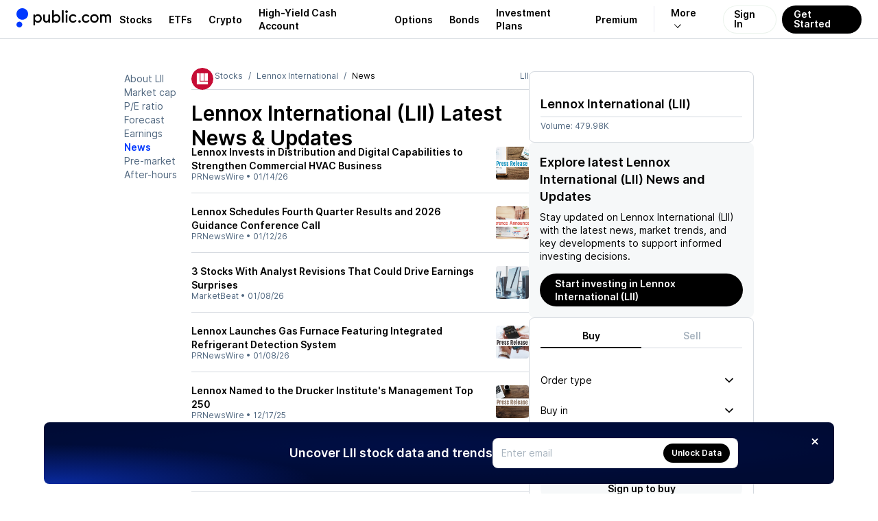

--- FILE ---
content_type: text/css; charset=UTF-8
request_url: https://public.com/_next/static/chunks/4d22d0955efc6420.css
body_size: 4396
content:
:root{--font-main:"Inter",Helvetica,Arial,sans-serif;--font-signature:"Denton",serif;--font-simple:"Invest Pro",sans-serif;--font-mono:"Alpha",monospace;--font-hxl:600 48px/120% var(--font-main);--font-h1:600 30px/120% var(--font-main);--font-h2:600 24px/120% var(--font-main);--font-h3:600 18px/140% var(--font-main);--font-signature-h1:300 30px/38px var(--font-signature);--font-signature-h1-kerning:.6px;--font-signature-h2:300 26px/31px var(--font-signature);--font-signature-h2-kerning:.5px;--font-signature-h3:300 21px/26px var(--font-signature);--font-signature-h3-kerning:.4px;--font-simple-h1:400 30px/36px var(--font-simple);--font-simple-h1-kerning:.5px;--font-simple-h2:400 24px/29px var(--font-simple);--font-simple-h2-kerning:.5px;--font-simple-h3:400 18px/25px var(--font-simple);--font-simple-h3-kerning:.3px;--font-mono-h1:400 26px/38px var(--font-mono);--font-mono-h1-kerning:-2px;--font-mono-h2:400 22px/31px var(--font-mono);--font-mono-h2-kerning:-1px;--font-mono-h3:400 16px/26px var(--font-mono);--font-mono-h3-kerning:-1px;--font-header-h1:var(--font-signature-h1);--font-header-h2:var(--font-signature-h2);--font-header-h3:var(--font-signature-h3);--h1-kerning:var(--font-signature-h1-kerning);--h2-kerning:var(--font-signature-h2-kerning);--h3-kerning:var(--font-signature-h3-kerning);--font-header-xl:300 44px/49px var(--font-signature);--font-header-xl-kerning:var(--font-signature-h1-kerning);--font-body-focus:400 18px/160% var(--font-main);--font-body-1-light:400 14px/140% var(--font-main);--font-body-1-heavy:600 14px/140% var(--font-main);--font-body-2-light:400 12px/120% var(--font-main);--font-body-2-heavy:600 12px/120% var(--font-main);--font-body-3-light:400 10px/120% var(--font-main);--font-body-3-heavy:600 10px/120% var(--font-main);--font-mono-body-1-light:400 11px/170% var(--font-mono);--font-mono-body-2-light:400 9px/170% var(--font-mono);--font-mono-body-3-light:400 8px/150% var(--font-mono);--pw-core-color-greyscale-50-day:#fbfbfc;--pw-core-color-greyscale-50-night:#1b1b1b;--pw-core-color-greyscale-100-day:#fff;--pw-core-color-greyscale-100-night:#121212;--pw-core-color-greyscale-200-day:#f6f8f9;--pw-core-color-greyscale-200-night:#202020;--pw-core-color-greyscale-200-rgb-day:246,248,249;--pw-core-color-greyscale-200-rgb-night:32,32,32;--pw-core-color-greyscale-300-day:#eef0f2;--pw-core-color-greyscale-300-night:#363636;--pw-core-color-greyscale-400-day:#d4d9df;--pw-core-color-greyscale-400-night:#4e4e4e;--pw-core-color-greyscale-500-day:#a8b4bf;--pw-core-color-greyscale-500-night:#646464;--pw-core-color-greyscale-600-day:#516880;--pw-core-color-greyscale-600-night:#7b7b7b;--pw-core-color-greyscale-1000-day:#000;--pw-core-color-greyscale-1000-night:#e5e5e5;--pw-core-color-blue-50-day:#f2f5ff;--pw-core-color-blue-50-night:#151b2d;--pw-core-color-blue-100-day:#e5ebff;--pw-core-color-blue-100-night:#00204c;--pw-core-color-blue-200-day:#bfcdff;--pw-core-color-blue-200-night:#002b67;--pw-core-color-blue-300-day:#99afff;--pw-core-color-blue-300-rgb-day:153,175,255;--pw-core-color-blue-300-rgb-night:0,54,130;--pw-core-color-blue-300-night:#003682;--pw-core-color-blue-400-day:#7392ff;--pw-core-color-blue-400-night:#004dc0;--pw-core-color-blue-500-day:#4d74ff;--pw-core-color-blue-500-night:#005eeb;--pw-core-color-blue-600-day:#0038ff;--pw-core-color-blue-600-night:#2d82ff;--pw-core-color-blue-600-rgb-day:0,56,255;--pw-core-color-blue-600-rgb-night:45,130,255;--pw-core-color-blue-700-day:#0027b3;--pw-core-color-blue-700-night:#5f94ff;--pw-core-color-blue-800-day:#001f8c;--pw-core-color-blue-800-night:#81a8ff;--pw-core-color-blue-900-day:#001666;--pw-core-color-blue-900-night:#a0bcff;--pw-core-color-blue-1000-day:#000e40;--pw-core-color-blue-1000-night:#c0d1ff;--pw-core-color-red-100-day:#ffe9e5;--pw-core-color-red-100-night:#490000;--pw-core-color-red-200-day:#ffc6bb;--pw-core-color-red-200-night:#6a0b13;--pw-core-color-red-200-rgb-day:255,198,187;--pw-core-color-red-200-rgb-night:83,9,20;--pw-core-color-red-500-day:#ff6256;--pw-core-color-red-500-night:#d83739;--pw-core-color-red-600-day:#ff002b;--pw-core-color-red-600-night:#ff4646;--pw-core-color-orange-100-day:#ffe0ca;--pw-core-color-orange-100-night:#3a1000;--pw-core-color-orange-200-day:#ffcaa7;--pw-core-color-orange-200-night:#5d2011;--pw-core-color-orange-500-day:#ff7e50;--pw-core-color-orange-500-night:#d45731;--pw-core-color-orange-600-day:#ff5e3a;--pw-core-color-orange-600-night:#ff6c3b;--pw-core-color-green-100-day:#eafbd1;--pw-core-color-green-100-night:#1b3200;--pw-core-color-green-200-day:#d1f89d;--pw-core-color-green-200-night:#2c4e06;--pw-core-color-green-200-rgb-day:209,248,157;--pw-core-color-green-200-rgb-night:44,78,6;--pw-core-color-green-300-day:#b6f465;--pw-core-color-green-300-night:#3f6c07;--pw-core-color-green-400-day:#95f001;--pw-core-color-green-400-night:#538c07;--pw-core-color-green-500-day:#64ca02;--pw-core-color-green-500-night:#69ac05;--pw-core-color-green-600-day:#31a400;--pw-core-color-green-600-night:#80ce00;--chartworks-core-color-pink-200-day:#f2bff6;--chartworks-core-color-pink-200-night:#502354;--chartworks-core-color-pink-400-day:#e480ee;--chartworks-core-color-pink-400-night:#7e3784;--chartworks-core-color-pink-500-day:#d740e5;--chartworks-core-color-pink-500-night:#9d45a5;--chartworks-core-color-pink-600-day:#ca00dc;--chartworks-core-color-pink-600-night:#d25cdc;--chartworks-core-color-pink-700-day:#9700a5;--chartworks-core-color-pink-700-night:#d974e1;--chartworks-core-color-pink-800-day:#65006e;--chartworks-core-color-pink-800-night:#e08de7;--pw-common-background:var(--pw-core-color-greyscale-100);--pw-common-cta-textColor-overlay:var(--pw-core-color-greyscale-100);--pw-common-cta-textColor-primary:var(--pw-core-color-greyscale-100);--pw-common-text-color-overlayPrimary:var(--pw-core-color-greyscale-100);--pw-common-color-bad:var(--pw-core-color-red-600);--pw-common-color-good:var(--pw-core-color-green-600);--pw-common-color-primary:var(--pw-core-color-blue-600);--pw-common-color-neutral:var(--pw-core-color-blue-700);--pw-common-color-warning:var(--pw-core-color-orange-600);--pw-common-hintText-color-day:var(--pw-core-color-greyscale-500);--pw-common-material-bg-primary:var(--pw-core-color-greyscale-200);--pw-common-material-bg-secondary:var(--pw-core-color-greyscale-300);--pw-common-material-bg-tertiary:var(--pw-core-color-greyscale-400);--pw-common-material-accent-light:var(--pw-core-color-green-100);--pw-common-material-accent-heavy:var(--pw-component-accent);--pw-common-text-color-primary:var(--pw-core-color-greyscale-1000);--pw-common-text-color-secondary:var(--pw-core-color-greyscale-600);--pw-component-button-textColor-secondary:var(--pw-core-color-blue-600);--pw-component-button-textColor-terminal:var(--pw-core-color-red-600);--pw-component-accent-day:var(--pw-core-color-green-400);--pw-component-accent-night:var(--pw-core-color-green-600);--pw-component-material-layered-day:#f6f8f9;--pw-component-material-layered-night:#393939;--pw-component-secondary-cta-content-day:#fff9;--pw-component-secondary-cta-content-night:#0009;--pw-content-contrast-primary:var(--pw-core-color-greyscale-100);--pw-content-contrast-primary-hover:var(--pw-core-color-greyscale-100);--pw-content-contrast-primary-selected:var(--pw-core-color-greyscale-100);--pw-content-contrast-primary-deactivated:var(--pw-core-color-greyscale-400);--pw-content-contrast-secondary:var(--pw-component-secondary-cta-content);--pw-content-contrast-secondary-hover:var(--pw-component-secondary-cta-content);--pw-content-contrast-secondary-selected:var(--pw-component-secondary-cta-content);--pw-content-contrast-secondary-deactivated:var(--pw-core-color-greyscale-400);--pw-content-primary:var(--pw-core-color-greyscale-1000);--pw-content-primary-hover:var(--pw-core-color-greyscale-1000);--pw-content-primary-selected:var(--pw-core-color-blue-600);--pw-content-primary-deactivated:var(--pw-core-color-greyscale-400);--pw-content-secondary:var(--pw-core-color-greyscale-600);--pw-content-secondary-hover:var(--pw-core-color-greyscale-600);--pw-content-secondary-selected:var(--pw-core-color-blue-500);--pw-content-secondary-deactivated:var(--pw-core-color-greyscale-400);--pw-content-tertiary:var(--pw-core-color-greyscale-500);--pw-content-tertiary-hover:var(--pw-core-color-greyscale-500);--pw-content-tertiary-selected:var(--pw-core-color-blue-400);--pw-content-tertiary-deactivated:var(--pw-core-color-greyscale-300);--pw-content-cta-primary:var(--pw-core-color-blue-600);--pw-content-cta-primary-hover:var(--pw-core-color-blue-700);--pw-content-cta-primary-selected:var(--pw-core-color-blue-600);--pw-content-cta-primary-deactivated:var(--pw-core-color-greyscale-400);--pw-material-default:var(--pw-core-color-greyscale-200);--pw-material-default-hover:var(--pw-core-color-greyscale-300);--pw-material-default-selected:var(--pw-core-color-blue-50);--pw-material-default-deactivated:var(--pw-core-color-greyscale-200);--pw-material-cta-primary:var(--pw-core-color-greyscale-1000);--pw-material-cta-primary-hover:var(--pw-core-color-blue-800);--pw-material-cta-primary-selected:var(--pw-core-color-greyscale-1000);--pw-material-cta-primary-deactivated:var(--pw-core-color-greyscale-200);--pw-hairline-default:var(--pw-core-color-greyscale-400);--pw-hairline-default-hover:var(--pw-core-color-greyscale-500);--pw-hairline-default-selected:var(--pw-core-color-blue-600);--pw-hairline-default-deactivated:var(--pw-core-color-greyscale-400);--pw-hairline-cta-primary:var(--pw-core-color-greyscale-1000);--pw-hairline-cta-primary-hover:var(--pw-core-color-blue-900);--pw-hairline-cta-primary-selected:var(--pw-core-color-greyscale-1000);--pw-hairline-cta-primary-deactivated:var(--pw-core-color-greyscale-400);--pw-surface-default:var(--pw-core-color-greyscale-100);--pw-surface-default-hover:var(--pw-core-color-greyscale-50);--pw-surface-default-selected:var(--pw-core-color-blue-50);--pw-surface-default-deactivated:var(--pw-core-color-greyscale-100);--pw-core-gradient-blue-100-day:radial-gradient(100% 100% at 0% 0%,#ff73ab4d 0%,#ffffff4d 100%),radial-gradient(100% 100% at 0% 100%,#7392ff 0%,#bfcdff 100%);--pw-core-gradient-blue-100-night:radial-gradient(141.42% 141.42% at 0% 0%,#8c00384d 0%,#8c003800 100%),radial-gradient(141.42% 141.42% at 0% 100%,#001f8c 0%,#19254c 100%);--pw-core-gradient-blue-200-day:radial-gradient(141.42% 141.42% at 0% 0%,#ff00664d 0%,#f060 100%),radial-gradient(121.25% 141.42% at 0% 100%,#0038ff 0%,#7392ff 100%);--pw-core-gradient-blue-200-night:radial-gradient(141.42% 141.42% at 0% 0%,#ff00664d 0%,#f060 100%),radial-gradient(141.42% 141.42% at 0% 100%,#0038ff 0%,#19254c 100%);--pw-core-gradient-blue-300-day:radial-gradient(100% 100% at 0% 0%,#ff00664d 0%,#ffffff4d 100%),radial-gradient(100% 100% at 0% 100%,#001f8c 0%,#0038ff 100%);--pw-core-gradient-blue-300-night:radial-gradient(141.42% 141.42% at 0% 0%,#f063 0%,#f060 100%),radial-gradient(141.42% 141.42% at 0% 100%,#4d74ff 0%,#19254c 100%);--pw-core-gradient-blue-3003-day:radial-gradient(141.42% 141.42% at 100% 0%,#0038ff 0%,#000 54%);--pw-core-gradient-blue-3003-night:radial-gradient(141.42% 141.42% at 100% 0%,#002fd7 0%,#000 52.84%);--pw-core-gradient-dark-blue-300-day:radial-gradient(141.42% 141.42% at 100% 0%,#0038ff 0%,#0038ff00 54%),#000;--pw-core-gradient-dark-blue-300-night:radial-gradient(141.42% 141.42% at 100% 0%,#0038ff 0%,#0038ff00 54%),#000;--pw-core-gradient-red-day:radial-gradient(100% 100% at 0% 0%,#0038ff4d 0%,#ffffff4d 100%),radial-gradient(100% 100% at 0% 100%,#f06 0%,#ff73ab 100%);--pw-core-gradient-red-night:radial-gradient(141.42% 141.42% at 0% 0%,#0038ff66 0%,#0b0d1066 100%),radial-gradient(141.42% 141.42% at 0% 100%,#b30047 0%,#660029 100%);--pw-core-gradient-orange-day:radial-gradient(100% 100% at 0% 0%,#ff00664d 0%,#ffffff4d 100%),radial-gradient(100% 100% at 0% 100%,#f37609 0%,#f8b478 100%);--pw-core-gradient-orange-night:radial-gradient(141.42% 141.42% at 0% 0%,#f066 0%,#0b0d1066 100%),radial-gradient(141.42% 141.42% at 0% 100%,#aa5306 0%,#612f04 100%);--pw-core-gradient-green-day:radial-gradient(100% 100% at 0% 0%,#f376094d 0%,#ffffff4d 100%),radial-gradient(100% 100% at 0% 100%,#08a700 0%,#77cf73 100%);--pw-core-gradient-green-night:radial-gradient(141.42% 141.42% at 0% 0%,#f3760966 0%,#18191b66 100%,#0b0d1066 100%),radial-gradient(141.42% 141.42% at 0% 100%,#067500 0%,#034300 100%);--pw-core-primitive-pattern-ambient-wash-100-light-night:radial-gradient(164.11% 111.8% at 100% 0%,#5f23231a 0%,#1212121a 100%),radial-gradient(361.17% 111.8% at 100% 0%,#1e2847 0%,#121212 100%);--pw-core-primitive-pattern-ambient-wash-100-medium-night:radial-gradient(141.42% 141.42% at 0% 100%,#1212124d 0%,#5f23234d 100%),radial-gradient(323.93% 141.42% at 0% 100%,#121212 0%,#293661 100%);--pw-core-primitive-pattern-ambient-wash-200-light-night:radial-gradient(164.11% 111.8% at 100% 0%,#5f23231a 0%,#2525251a 100%),radial-gradient(361.17% 111.8% at 100% 0%,#1e2847 0%,#252525 100%);--pw-core-primitive-pattern-ambient-wash-200-medium-night:radial-gradient(141.42% 141.42% at 0% 100%,#2525254d 0%,#5f23234d 100%),radial-gradient(323.93% 141.42% at 0% 100%,#252525 0%,#293661 100%);--pw-core-primitive-gradient-wash-100-surface-day:radial-gradient(250.8% 111.8% at 100% 0%,#ffbfd91a 0%,#ffffff1a 100%),radial-gradient(250.8% 111.8% at 100% 0%,#e5ebff 0%,#fff 100%);--pw-core-primitive-gradient-wash-100-material-day:radial-gradient(250.8% 111.8% at 100% 0%,#ffbfd91a 0%,#f6f8f91a 100%),radial-gradient(250.8% 111.8% at 100% 0%,#e5ebff 0%,#f6f8f9 100%);--pw-core-primitive-gradient-wash-200-surface-day:radial-gradient(250.8% 111.8% at 0% 50%,#f6f8f94d 0%,#ffbfd94d 100%),radial-gradient(250.8% 111.8% at 0% 50%,#f6f8f9 0%,#e5ebff 100%);--pw-core-primitive-gradient-wash-200-material-day:radial-gradient(251.06% 115.35% at 0% 57.5%,#f6f8f94d 0%,#ffbfd94d 100%),radial-gradient(251.07% 115.51% at 0% 57.81%,#f6f8f9 0%,#bfcdff 100%);--pw-dark-brand-gradient:linear-gradient(43deg,#0b34c7 -62.39%,#000 100%);--pw-core-color-content-overlay-light-primary:#fff;--pw-core-color-content-overlay-light-secondary:var(--pw-core-overlay-light-heavy);--pw-core-color-content-overlay-dark-primary:#000;--pw-core-color-hairline-cta-secondary-day:var(--pw-core-color-blue-400-day);--pw-core-color-hairline-cta-secondary-night:var(--pw-core-color-blue-400-night);--pw-core-color-hairline-overlay-dark:#000;--pw-core-color-hairline-overlay-light:var(--pw-core-overlay-light-subtle);--pw-core-color-hairline-overlay-light-heavy:#fff;--pw-core-overlay-default-day:#0009;--pw-core-overlay-default-night:#ffffff26;--pw-core-overlay-blue-50-day:#e5ebff80;--pw-core-overlay-blue-50-night:#1e284780;--pw-core-overlay-green-50-day:#e6f6e580;--pw-core-overlay-green-50-night:#15301780;--pw-core-overlay-red-50-day:#ffe5f080;--pw-core-overlay-red-50-night:#461a1a80;--pw-core-overlay-grey-50-day:#f6f8f980;--pw-core-overlay-grey-50-night:#25252580;--pw-core-overlay-dark-subtle-day:#0006;--pw-core-overlay-dark-subtle-night:#0b0d1066;--pw-core-overlay-dark-heavy-day:#0009;--pw-core-overlay-dark-heavy-night:#0b0d1099;--pw-core-overlay-dark-solid-day:#000;--pw-core-overlay-dark-solid-night:#000;--pw-core-overlay-light-subtle-day:#fff3;--pw-core-overlay-light-subtle-night:#ffffff26;--pw-core-overlay-light-heavy-day:#ffffffb3;--pw-core-overlay-light-heavy-night:#ffffffb3;--pw-core-overlay-light-solid-day:#fff;--pw-core-overlay-light-solid-night:#fff;--pw-core-overlay-vibrant-grey-subtle-day:#7878781a;--pw-core-overlay-vibrant-grey-subtle-night:#78787852;--pw-core-overlay-vibrant-grey-heavy-day:#78787833;--pw-core-overlay-vibrant-grey-heavy-night:#ffffff38;--pw-core-overlay-blue-day:radial-gradient(100% 100% at 0% 0%,#f063 0%,#fff0 100%),radial-gradient(101.67% 101.67% at 0% 100%,#0038ff00 0%,#0038ff66 100%);--pw-core-overlay-blue-night:radial-gradient(141.42% 141.42% at 0% 0%,#f063 0%,#0b0d1000 100%),radial-gradient(141.42% 141.42% at 0% 100%,#0038ff00 0%,#0038ff66 100%);--pw-core-overlay-red-day:radial-gradient(100% 100% at 0% 0%,#0038ff33 0%,#fff3 100%),radial-gradient(100% 100% at 0% 100%,#f060 0%,#f066 100%);--pw-core-overlay-red-night:radial-gradient(141.42% 141.42% at 0% 0%,#0038ff33 0%,#0b0d1000 100%),radial-gradient(141.42% 141.42% at 0% 100%,#f060 0%,#f066 100%);--pw-core-overlay-orange-day:radial-gradient(100% 100% at 0% 0%,#f063 0%,#fff3 94.79%),radial-gradient(100% 100% at 0% 100%,#ff871f00 0%,#ff871f66 100%);--pw-core-overlay-orange-night:radial-gradient(141.42% 141.42% at 0% 0%,#f063 0%,#0b0d1000 100%),radial-gradient(141.42% 141.42% at 0% 100%,#f3760900 0%,#f3760966 100%);--pw-core-overlay-green-day:radial-gradient(100% 100% at 0% 0%,#ff871f33 0%,#fff0 94.79%),radial-gradient(100% 100% at 0% 100%,#08a70000 0%,#08a70066 100%);--pw-core-overlay-green-night:radial-gradient(141.42% 141.42% at 0% 0%,#f3760933 0%,#0b0d1000 100%),radial-gradient(141.42% 141.42% at 0% 100%,#08a70000 0%,#08a70066 100%);--pw-core-pattern-ambient-wash-150-day:radial-gradient(70.71% 70.71% at 50% 0%,#ffbfd91a 0%,#ffffff1a 100%),radial-gradient(161.96% 70.71% at 50% 0%,#eff3ff 0%,#fff 100%);--pw-core-pattern-ambient-wash-150-night:radial-gradient(70.71% 70.71% at 50% 0%,#4716211a 0%,#0b0d101a 100%),radial-gradient(161.96% 70.71% at 50% 0%,#111933 0%,#0b0d10 100%);--pw-core-pattern-ambient-wash-175-day:radial-gradient(141.42% 141.42% at 0% 100%,#fff3 0%,#ffbfd933 100%),radial-gradient(323.93% 141.42% at 0% 100%,#fff9 0%,#bfcdff99 100%),#fff;--pw-core-pattern-ambient-wash-175-night:radial-gradient(141.42% 141.42% at 0% 100%,#0b0d1033 0%,#47162133 100%),radial-gradient(323.93% 141.42% at 0% 100%,#0b0d1099 0%,#19254c99 100%),#161a20;--pw-core-color-greyscale-50:var(--pw-core-color-greyscale-50-day);--pw-core-color-greyscale-100:var(--pw-core-color-greyscale-100-day);--pw-core-color-greyscale-200:var(--pw-core-color-greyscale-200-day);--pw-core-color-greyscale-200-rgb:var(--pw-core-color-greyscale-200-rgb-day);--pw-core-color-greyscale-300:var(--pw-core-color-greyscale-300-day);--pw-core-color-greyscale-400:var(--pw-core-color-greyscale-400-day);--pw-core-color-greyscale-500:var(--pw-core-color-greyscale-500-day);--pw-core-color-greyscale-600:var(--pw-core-color-greyscale-600-day);--pw-core-color-greyscale-1000:var(--pw-core-color-greyscale-1000-day);--pw-core-color-blue-50:var(--pw-core-color-blue-50-day);--pw-core-color-blue-100:var(--pw-core-color-blue-100-day);--pw-core-color-blue-200:var(--pw-core-color-blue-200-day);--pw-core-color-blue-300:var(--pw-core-color-blue-300-day);--pw-core-color-blue-400:var(--pw-core-color-blue-400-day);--pw-core-color-blue-500:var(--pw-core-color-blue-500-day);--pw-core-color-blue-600:var(--pw-core-color-blue-600-day);--pw-core-color-blue-700:var(--pw-core-color-blue-700-day);--pw-core-color-blue-800:var(--pw-core-color-blue-800-day);--pw-core-color-blue-900:var(--pw-core-color-blue-900-day);--pw-core-color-blue-1000:var(--pw-core-color-blue-1000-day);--pw-core-color-red-100:var(--pw-core-color-red-100-day);--pw-core-color-red-200:var(--pw-core-color-red-200-day);--pw-core-color-red-200-rgb:var(--pw-core-color-red-200-rgb-day);--pw-core-color-red-500:var(--pw-core-color-red-500-day);--pw-core-color-red-600:var(--pw-core-color-red-600-day);--pw-core-color-orange-100:var(--pw-core-color-orange-100-day);--pw-core-color-orange-200:var(--pw-core-color-orange-200-day);--pw-core-color-orange-500:var(--pw-core-color-orange-500-day);--pw-core-color-orange-600:var(--pw-core-color-orange-600-day);--pw-core-color-green-100:var(--pw-core-color-green-100-day);--pw-core-color-green-200:var(--pw-core-color-green-200-day);--pw-core-color-green-200-rgb:var(--pw-core-color-green-200-rgb-day);--pw-core-color-green-300:var(--pw-core-color-green-300-day);--pw-core-color-green-400:var(--pw-core-color-green-400-day);--pw-core-color-green-500:var(--pw-core-color-green-500-day);--pw-core-color-green-600:var(--pw-core-color-green-600-day);--chartworks-core-color-pink-200:var(--chartworks-core-color-pink-200-day);--chartworks-core-color-pink-400:var(--chartworks-core-color-pink-400-day);--chartworks-core-color-pink-500:var(--chartworks-core-color-pink-500-day);--chartworks-core-color-pink-600:var(--chartworks-core-color-pink-600-day);--chartworks-core-color-pink-700:var(--chartworks-core-color-pink-700-day);--chartworks-core-color-pink-800:var(--chartworks-core-color-pink-800-day);--pw-core-gradient-blue-100:var(--pw-core-gradient-blue-100-day);--pw-core-gradient-blue-200:var(--pw-core-gradient-blue-200-day);--pw-core-gradient-blue-300:var(--pw-core-gradient-blue-300-day);--pw-core-gradient-blue-3003:var(--pw-core-gradient-blue-3003-day);--pw-core-gradient-dark-blue-300:var(--pw-core-gradient-dark-blue-300-day);--pw-core-gradient-red:var(--pw-core-gradient-red-day);--pw-core-gradient-orange:var(--pw-core-gradient-orange-day);--pw-core-gradient-green:var(--pw-core-gradient-green-day);--pw-core-primitive-gradient-wash-100-surface:var(--pw-core-primitive-gradient-wash-100-surface-day);--pw-core-primitive-gradient-wash-100-material:var(--pw-core-primitive-gradient-wash-100-material-day);--pw-core-primitive-gradient-wash-200-surface:var(--pw-core-primitive-gradient-wash-200-surface-day);--pw-core-primitive-gradient-wash-200-material:var(--pw-core-primitive-gradient-wash-200-material-day);--pw-core-color-hairline-cta-secondary:var(--pw-core-color-hairline-cta-secondary-day);--pw-core-overlay-default:var(--pw-core-overlay-default-day);--pw-core-overlay-blue-50:var(--pw-core-overlay-blue-50-day);--pw-core-overlay-green-50:var(--pw-core-overlay-green-50-day);--pw-core-overlay-red-50:var(--pw-core-overlay-red-50-day);--pw-core-overlay-grey-50:var(--pw-core-overlay-grey-50-day);--pw-core-overlay-dark-subtle:var(--pw-core-overlay-dark-subtle-day);--pw-core-overlay-dark-heavy:var(--pw-core-overlay-dark-heavy-day);--pw-core-overlay-dark-solid:var(--pw-core-overlay-dark-solid-day);--pw-core-overlay-light-subtle:var(--pw-core-overlay-light-subtle-day);--pw-core-overlay-light-heavy:var(--pw-core-overlay-light-heavy-day);--pw-core-overlay-light-solid:var(--pw-core-overlay-light-solid-day);--pw-core-overlay-vibrant-grey-subtle:var(--pw-core-overlay-vibrant-grey-subtle-day);--pw-core-overlay-vibrant-grey-heavy:var(--pw-core-overlay-vibrant-grey-heavy-day);--pw-core-overlay-blue:var(--pw-core-overlay-blue-day);--pw-core-overlay-red:var(--pw-core-overlay-red-day);--pw-core-overlay-orange:var(--pw-core-overlay-orange-day);--pw-core-overlay-green:var(--pw-core-overlay-green-day);--pw-core-pattern-ambient-wash-150:var(--pw-core-pattern-ambient-wash-150-day);--pw-core-pattern-ambient-wash-175:var(--pw-core-pattern-ambient-wash-175-day);--pw-component-accent:var(--pw-component-accent-day);--pw-component-material-layered:var(--pw-component-material-layered-day);--pw-component-secondary-cta-content:var(--pw-component-secondary-cta-content-day);--elevation-100:0px 2px 6px #0000001f;--elevation-200:0px 4px 12px #0000001f;--elevation-300:0px 8px 16px #0000001f;--elevation-400:0px 4px 24px #0000001f;--elevation-right:4px 0px 12px #0000000a;--elevation-top:0px -4px 12px #0000000a;--surface-layered:var(--pw-core-color-greyscale-100-day);--surface-default:var(--pw-core-color-greyscale-100);--surface-selected:var(--pw-core-color-blue-50);--surface-hover:var(--pw-core-color-greyscale-50);--surface-deactivated:var(--pw-core-color-greyscale-100);--gap-none:0;--gap-objects-micro:4px;--gap-objects-tight:8px;--gap-objects-compact:12px;--gap-objects-standard:16px;--gap-objects-wide:24px;--gap-objects-extrawide:48px;--gap-section:80px;--gap-subsection:32px;--gap-text-tight:2px;--gap-text-standard:4px;--gap-text-wide:12px;--padding-none:0;--padding-micromini:4px;--padding-micro:8px;--padding-tight:10px;--padding-compact:12px;--padding-standard:16px;--padding-wide:24px;--padding-extrawide:48px;--padding-huge:64px;--padding-massive:88px;--padding-card:var(--padding-compact);--padding-content-area:32px;--radius-small:4px;--radius-xs:4px;--radius-base:var(--radius-default);--radius-small-default:8px;--radius-card-default:var(--radius-small-default);--radius-default:8px;--radius-large:18px;--radius-round:100px;--radius-modal:32px;--radius-square:0;--border-width-hairline:.5px}@media (-webkit-max-device-pixel-ratio:1){:root{--border-width-hairline:1px}}:root{--border-grey:var(--border-width-hairline)solid var(--pw-core-color-greyscale-400)}:root.dark{--lightningcss-light: ;--lightningcss-dark:initial;color-scheme:dark;--pw-core-color-greyscale-50:var(--pw-core-color-greyscale-50-night);--pw-core-color-greyscale-100:var(--pw-core-color-greyscale-100-night);--pw-core-color-greyscale-200:var(--pw-core-color-greyscale-200-night);--pw-core-color-greyscale-200-rgb:var(--pw-core-color-greyscale-200-rgb-night);--pw-core-color-greyscale-300:var(--pw-core-color-greyscale-300-night);--pw-core-color-greyscale-400:var(--pw-core-color-greyscale-400-night);--pw-core-color-greyscale-500:var(--pw-core-color-greyscale-500-night);--pw-core-color-greyscale-600:var(--pw-core-color-greyscale-600-night);--pw-core-color-greyscale-1000:var(--pw-core-color-greyscale-1000-night);--pw-core-color-blue-50:var(--pw-core-color-blue-50-night);--pw-core-color-blue-100:var(--pw-core-color-blue-100-night);--pw-core-color-blue-200:var(--pw-core-color-blue-200-night);--pw-core-color-blue-300:var(--pw-core-color-blue-300-night);--pw-core-color-blue-400:var(--pw-core-color-blue-400-night);--pw-core-color-blue-500:var(--pw-core-color-blue-500-night);--pw-core-color-blue-600:var(--pw-core-color-blue-600-night);--pw-core-color-blue-700:var(--pw-core-color-blue-700-night);--pw-core-color-blue-800:var(--pw-core-color-blue-800-night);--pw-core-color-blue-900:var(--pw-core-color-blue-900-night);--pw-core-color-blue-1000:var(--pw-core-color-blue-1000-night);--pw-core-color-red-100:var(--pw-core-color-red-100-night);--pw-core-color-red-200:var(--pw-core-color-red-200-night);--pw-core-color-red-200-rgb:var(--pw-core-color-red-200-rgb-night);--pw-core-color-red-500:var(--pw-core-color-red-500-night);--pw-core-color-red-600:var(--pw-core-color-red-600-night);--pw-core-color-orange-100:var(--pw-core-color-orange-100-night);--pw-core-color-orange-200:var(--pw-core-color-orange-200-night);--pw-core-color-orange-500:var(--pw-core-color-orange-500-night);--pw-core-color-orange-600:var(--pw-core-color-orange-600-night);--pw-core-color-green-100:var(--pw-core-color-green-100-night);--pw-core-color-green-200:var(--pw-core-color-green-200-night);--pw-core-color-green-200-rgb:var(--pw-core-color-green-200-rgb-night);--pw-core-color-green-300:var(--pw-core-color-green-300-night);--pw-core-color-green-400:var(--pw-core-color-green-400-night);--pw-core-color-green-500:var(--pw-core-color-green-500-night);--pw-core-color-green-600:var(--pw-core-color-green-600-night);--chartworks-core-color-pink-200:var(--chartworks-core-color-pink-200-night);--chartworks-core-color-pink-400:var(--chartworks-core-color-pink-400-night);--chartworks-core-color-pink-500:var(--chartworks-core-color-pink-500-night);--chartworks-core-color-pink-600:var(--chartworks-core-color-pink-600-night);--chartworks-core-color-pink-700:var(--chartworks-core-color-pink-700-night);--chartworks-core-color-pink-800:var(--chartworks-core-color-pink-800-night);--pw-core-gradient-blue-100:var(--pw-core-gradient-blue-100-night);--pw-core-gradient-blue-200:var(--pw-core-gradient-blue-200-night);--pw-core-gradient-blue-300:var(--pw-core-gradient-blue-300-night);--pw-core-gradient-blue-3003:var(--pw-core-gradient-blue-3003-night);--pw-core-gradient-dark-blue-300:var(--pw-core-gradient-dark-blue-300-night);--pw-core-gradient-red:var(--pw-core-gradient-red-night);--pw-core-gradient-orange:var(--pw-core-gradient-orange-night);--pw-core-gradient-green:var(--pw-core-gradient-green-night);--pw-core-primitive-gradient-wash-100-surface:var(--pw-core-primitive-pattern-ambient-wash-100-light-night);--pw-core-primitive-gradient-wash-100-material:var(--pw-core-primitive-pattern-ambient-wash-100-medium-night);--pw-core-primitive-gradient-wash-200-surface:var(--pw-core-primitive-pattern-ambient-wash-200-light-night);--pw-core-primitive-gradient-wash-200-material:var(--pw-core-primitive-pattern-ambient-wash-200-medium-night);--pw-core-overlay-default:var(--pw-core-overlay-default-night);--pw-core-overlay-blue-50:var(--pw-core-overlay-blue-50-night);--pw-core-overlay-green-50:var(--pw-core-overlay-green-50-night);--pw-core-overlay-red-50:var(--pw-core-overlay-red-50-night);--pw-core-overlay-grey-50:var(--pw-core-overlay-grey-50-night);--pw-core-overlay-dark-subtle:var(--pw-core-overlay-dark-subtle-night);--pw-core-overlay-dark-heavy:var(--pw-core-overlay-dark-heavy-night);--pw-core-overlay-dark-solid:var(--pw-core-overlay-dark-solid-night);--pw-core-overlay-light-subtle:var(--pw-core-overlay-light-subtle-night);--pw-core-overlay-light-heavy:var(--pw-core-overlay-light-heavy-night);--pw-core-overlay-light-solid:var(--pw-core-overlay-light-solid-night);--pw-core-overlay-vibrant-grey-subtle:var(--pw-core-overlay-vibrant-grey-subtle-night);--pw-core-overlay-vibrant-grey-heavy:var(--pw-core-overlay-vibrant-grey-heavy-night);--pw-core-overlay-blue:var(--pw-core-overlay-blue-night);--pw-core-overlay-red:var(--pw-core-overlay-red-night);--pw-core-overlay-orange:var(--pw-core-overlay-orange-night);--pw-core-overlay-green:var(--pw-core-overlay-green-night);--pw-core-pattern-ambient-wash-150:var(--pw-core-pattern-ambient-wash-150-night);--pw-core-pattern-ambient-wash-175:var(--pw-core-pattern-ambient-wash-175-night);--pw-core-color-hairline-cta-secondary:var(--pw-core-color-hairline-cta-secondary-night);--pw-component-accent:var(--pw-component-accent-night);--pw-component-material-layered:var(--pw-component-material-layered-night);--pw-component-secondary-cta-content:var(--pw-component-secondary-cta-content-night);--surface-layered:#1e1e1e;--elevation-100:none;--elevation-200:none;--elevation-300:none;--elevation-400:none;--elevation-right:none;--elevation-top:none}
@font-face{font-family:Caveat;font-style:normal;font-weight:400;font-display:swap;src:url(/fonts/Caveat-Regular.woff2)format("woff2")}@font-face{font-family:Denton;font-style:normal;font-weight:300;font-display:swap;src:url(/fonts/Denton-Light.woff2)format("woff2"),url(/fonts/Denton-Light.woff)format("woff")}@font-face{font-family:Invest Pro;font-style:normal;font-weight:400;font-display:swap;src:url(/fonts/InvestPro-Regular.woff2)format("woff2"),url(/fonts/InvestPro-Regular.woff)format("woff")}@font-face{font-family:Invest Pro;font-style:normal;font-weight:600;font-display:swap;src:url(/fonts/InvestPro-Medium.woff2)format("woff2"),url(/fonts/InvestPro-Medium.woff)format("woff")}@font-face{font-family:Invest Pro;font-style:normal;font-weight:800;font-display:swap;src:url(/fonts/InvestPro-Bold.woff2)format("woff2"),url(/fonts/InvestPro-Bold.woff)format("woff")}@font-face{font-family:Inter;font-style:normal;font-weight:400;font-display:swap;src:url(/fonts/Inter-Regular.woff2)format("woff2"),url(/fonts/Inter-Regular.woff)format("woff")}@font-face{font-family:Inter;font-style:normal;font-weight:600;font-display:swap;src:url(/fonts/Inter-SemiBold.woff2)format("woff2"),url(/fonts/Inter-SemiBold.woff)format("woff")}@font-face{font-family:Alpha;font-style:normal;font-weight:400;font-display:swap;src:url(/fonts/AlphaMono-Regular.woff2)format("woff2"),url(/fonts/AlphaMono-Regular.woff)format("woff")}:root{--border-blue:var(--border-width-hairline)solid var(--pw-core-color-blue-200);--index-modal:99999;--header-height:56px;--market-info-bar-height:66px;--font-serif:300 30px/120% var(--font-signature);--font-serif-sm:300 18px/120% var(--font-signature);--drawer-width:360px;--size-520:520px;--pw-core-primitive-gradient-vignette:radial-gradient(50% 100% at 50% 100%,var(--pw-core-color-blue-800-day)0%,#001f8c00 100%);--pw-core-overlay-vibrant-grey-heavy:#78787833;--pw-vignette-bottom:linear-gradient(180deg,#0000 0%,#000 100%);--raw-white:#fff;--raw-black:#000;--pw-core-elevation-100:0px 2px 6px #0000001f;--pw-core-elevation-200:0px 4px 12px #0000001f;--pw-core-elevation-300:0px 8px 16px #0000001f;--pw-core-elevation-400:0px 4px 24px #0000001f;--pw-core-elevation-top:0px -4px 12px #0000000a}html,body{background-color:var(--pw-core-color-greyscale-100);margin:0;padding:0}body{color:var(--pw-core-color-greyscale-1000);font-family:var(--font-main);text-rendering:optimizeLegibility;text-rendering:geometricPrecision;-moz-osx-font-smoothing:grayscale;-webkit-font-smoothing:antialiased}*{outline-color:var(--pw-core-color-blue-600)}a{color:var(--pw-core-color-blue-600);text-decoration:none}a.reset{color:inherit;text-decoration:none}a.plain{outline:none;text-decoration:none}a.plain:hover,a.plain:focus{text-decoration:underline}h1,h2,h3,h4,h5,h6{font-family:var(--font-main)}h1{font-size:36px;font-weight:600;line-height:40px}h2{font-size:36px;font-weight:600;line-height:100%}h3{font-size:24px;font-weight:600;line-height:28px}strong{font-weight:600}button{color:inherit}button.reset{appearance:unset;background:unset;border:unset;font:unset;margin:unset;padding:unset;text-align:unset}input{background:0 0}:-webkit-any(input:-webkit-autofill,textarea:-webkit-autofill,select:-webkit-autofill){-webkit-background-clip:text}:is(input:autofill,textarea:autofill,select:autofill){-webkit-background-clip:text}.ellipsis{text-overflow:ellipsis;white-space:nowrap;word-wrap:normal;min-width:0;max-width:100%;display:inline-block;overflow:hidden}.overflow-scroll-y{overscroll-behavior:contain;-webkit-overflow-scrolling:touch;overflow-y:auto}.visually-hidden{opacity:0;visibility:hidden;white-space:nowrap;width:1px;height:1px;position:absolute;top:-1000px;left:-1000px;overflow:hidden}.ab-page-blocker{background-color:var(--pw-core-overlay-dark-heavy)!important}.ab-iam-root.v3 .ab-in-app-message{background-color:var(--pw-core-color-greyscale-100)!important;border-radius:var(--radius-default)!important}.ab-iam-root.v3 .ab-in-app-message .ab-message-text{font:var(--font-body-1-light)!important}.ab-iam-root.v3 .ab-in-app-message .ab-message-header{font:var(--font-h3)!important;margin:0 0 var(--gap-objects-tight)!important}.ab-iam-root.v3 .ab-in-app-message.ab-modal .ab-message-text.ab-with-buttons{margin-bottom:calc(var(--padding-wide) + var(--padding-wide) + 48px)!important}.ab-iam-root.v3 .ab-in-app-message .ab-message-buttons{padding:var(--padding-wide)!important}.ab-iam-root.v3 .ab-in-app-message .ab-message-button{font:var(--font-body-1-heavy)!important;min-width:92px!important;height:48px!important;padding:0 var(--padding-standard)!important;border-radius:100px!important}.ab-iam-root.v3 .ab-in-app-message .ab-message-button:active,.ab-iam-root.v3 .ab-in-app-message .ab-message-button:focus,.ab-iam-root.v3 .ab-in-app-message .ab-message-button:hover{opacity:1!important}
.Toastify__toast{box-shadow:none;box-sizing:border-box;background:0 0;border:0;border-radius:0;width:auto;min-height:auto;margin-bottom:8px;padding:0;overflow:visible}.Toastify__toast-container{z-index:999999;width:auto;padding:0}.Toastify__toast-container--bottom-left{bottom:16px;left:24px}.Toastify__toast-body{cursor:default;align-items:center;height:100%;margin:0;padding:0;display:flex}


--- FILE ---
content_type: application/javascript; charset=UTF-8
request_url: https://public.com/_next/static/chunks/36847c0d2bdc2e04.js
body_size: 8621
content:
(globalThis.TURBOPACK||(globalThis.TURBOPACK=[])).push(["object"==typeof document?document.currentScript:void 0,955500,(e,r,t)=>{"use strict";let n=(e,r,t,n)=>{if("length"===t||"prototype"===t||"arguments"===t||"caller"===t)return;let a=Object.getOwnPropertyDescriptor(e,t),i=Object.getOwnPropertyDescriptor(r,t);(o(a,i)||!n)&&Object.defineProperty(e,t,i)},o=function(e,r){return void 0===e||e.configurable||e.writable===r.writable&&e.enumerable===r.enumerable&&e.configurable===r.configurable&&(e.writable||e.value===r.value)},a=(e,r)=>`/* Wrapped ${e}*/
${r}`,i=Object.getOwnPropertyDescriptor(Function.prototype,"toString"),s=Object.getOwnPropertyDescriptor(Function.prototype.toString,"name");r.exports=(e,r,{ignoreNonConfigurable:t=!1}={})=>{let o,c,l,{name:u}=e;for(let o of Reflect.ownKeys(r))n(e,r,o,t);return(o=Object.getPrototypeOf(r))!==Object.getPrototypeOf(e)&&Object.setPrototypeOf(e,o),c=""===u?"":`with ${u.trim()}() `,Object.defineProperty(l=a.bind(null,c,r.toString()),"name",s),Object.defineProperty(e,"toString",{...i,value:l}),e}},669843,(e,r,t)=>{"use strict";r.exports=()=>{let e={};return e.promise=new Promise((r,t)=>{e.resolve=r,e.reject=t}),e}},214440,(e,r,t)=>{"use strict";var n=e.e&&e.e.__awaiter||function(e,r,t,n){return new(t||(t=Promise))(function(o,a){function i(e){try{c(n.next(e))}catch(e){a(e)}}function s(e){try{c(n.throw(e))}catch(e){a(e)}}function c(e){e.done?o(e.value):new t(function(r){r(e.value)}).then(i,s)}c((n=n.apply(e,r||[])).next())})},o=e.e&&e.e.__importDefault||function(e){return e&&e.__esModule?e:{default:e}};Object.defineProperty(t,"__esModule",{value:!0});let a=o(e.r(669843));function i(e,r="maxAge"){let t,o,s,c=()=>n(this,void 0,void 0,function*(){if(void 0!==t)return;let i=i=>n(this,void 0,void 0,function*(){s=a.default();let n=i[1][r]-Date.now();if(n<=0){e.delete(i[0]),s.resolve();return}return t=i[0],"function"==typeof(o=setTimeout(()=>{e.delete(i[0]),s&&s.resolve()},n)).unref&&o.unref(),s.promise});try{for(let r of e)yield i(r)}catch(e){}t=void 0}),l=e.set.bind(e);return e.set=(r,n)=>{e.has(r)&&e.delete(r);let a=l(r,n);return t&&t===r&&(t=void 0,void 0!==o&&(clearTimeout(o),o=void 0),void 0!==s&&(s.reject(void 0),s=void 0)),c(),a},c(),e}t.default=i,r.exports=i,r.exports.default=i},374530,(e,r,t)=>{"use strict";let n=e.r(955500),o=e.r(214440),a=new WeakMap,i=new WeakMap,s=(e,{cacheKey:r,cache:t=new Map,maxAge:a}={})=>{"number"==typeof a&&o(t);let s=function(...n){let o=r?r(n):n[0],i=t.get(o);if(i)return i.data;let s=e.apply(this,n);return t.set(o,{data:s,maxAge:a?Date.now()+a:1/0}),s};return n(s,e,{ignoreNonConfigurable:!0}),i.set(s,t),s};s.decorator=(e={})=>(r,t,n)=>{let o=r[t];if("function"!=typeof o)throw TypeError("The decorated value must be a function");delete n.value,delete n.writable,n.get=function(){if(!a.has(this)){let r=s(o,e);return a.set(this,r),r}return a.get(this)}},s.clear=e=>{let r=i.get(e);if(!r)throw TypeError("Can't clear a function that was not memoized!");if("function"!=typeof r.clear)throw TypeError("The cache Map can't be cleared!");r.clear()},r.exports=s},84377,e=>{"use strict";var r=e.i(374530),t=e.i(969356),n=e.i(602365),o=e.i(500809);let a="staging"===t.appEnvironment?"-staging":"",i=(0,r.default)(n.client,{maxAge:6e5});async function s(){let{maintenance:e}=await i(`${t.publicUniversalS3Base}/${"production"===t.appEnvironment?"minVersion.json":"minVersion-staging.json"}`);return e}async function c(){return await i(`${t.universalConfigS3Base}/universalConfigV2.json`)}async function l(){return await (0,n.client)(`${t.publicUniversalS3Base}/brokerage-terms.json`)}function u(){return(0,n.client)(`${t.publicUniversalS3Base}/public-individual-api-terms.json`)}function p(){return(0,n.client)(`${t.publicUniversalS3Base}/stocktwits-terms.json`)}function d(){return(0,n.client)(`${t.publicUniversalS3Base}/direct-index-terms.json`)}function m(){return(0,n.client)(`${t.publicUniversalS3Base}/generated-assets-terms.json`)}function f(){return(0,n.client)(`${t.publicUniversalS3Base}/carta-terms.json`)}function y(){return(0,n.client)(`${t.publicUniversalS3Base}/tornado-terms.json`)}function v(){return(0,n.client)(`${t.publicUniversalS3Base}/margin-investing-terms.json`)}async function g(){return await i(`${t.publicUniversalS3Base}/premium-terms.json`)}function b(){return(0,n.client)(`${t.publicUniversalS3Base}/zero-hash-crypto-terms.json`)}function h(){return(0,n.client)(`${t.publicUniversalS3Base}/existing-crypto-customer-terms.json`)}async function w(){return await (0,n.client)(`${t.publicUniversalS3Base}/investment-plans-terms.json`)}function S(){return(0,n.client)(`${t.publicUniversalS3Base}/options-terms.json`)}function C(){return(0,n.client)(`${t.publicUniversalS3Base}/bond-account-terms.json`)}function x(){return(0,n.client)(`${t.publicUniversalS3Base}/treasury-account-terms.json`)}function $(e){if(e===o.AccountVariant.TraditionalIRA)return(0,n.client)(`${t.publicUniversalS3Base}/traditional-ira-terms.json`);if(e===o.AccountVariant.RothIRA)return(0,n.client)(`${t.publicUniversalS3Base}/roth-ira-terms.json`);throw Error("Invalid account variant")}async function T(){return await (0,n.client)(`${t.publicUniversalS3Base}/managed-json/treasuries.json`)}async function O(){return await (0,n.client)(`${t.publicUniversalS3Base}/hyca-terms.json`)}async function P(){return await i(`${t.publicUniversalS3Base}/themes${a}/themes-seo.json`)}function E(){return(0,n.client)(`${t.publicUniversalS3Base}/pdt-terms.json`)}async function U(){let{symbols:e}=await i(`${t.publicUniversalS3Base}/stocks${a}/popular-stocks.json`);return e}async function D(){return await i(`${t.publicUniversalS3Base}/environments.json`)}async function L(){let{terms:e}=await (0,n.client)(`${t.publicUniversalS3Base}/acat-terms.json`);return e}async function k(){return await (0,n.client)(`${t.publicUniversalS3Base}/managed-json/holidays.json`)}e.s(["getAcatTerms",()=>L,"getBondsTerms",()=>C,"getEnvironments",()=>D,"getHolidaysCalendar",()=>k,"getIRATerms",()=>$,"getInvestmentPlansTerms",()=>w,"getOptionsTerms",()=>S,"getPopularStocks",()=>U,"getTreasuryAccountTerms",()=>x,"getTreasuryTerms",()=>T,"getUniversalBrokerageTerms",()=>l,"getUniversalCartaTerms",()=>f,"getUniversalConfig",()=>c,"getUniversalDirectIndexingTerms",()=>d,"getUniversalGeneratedAssetsTerms",()=>m,"getUniversalHighYieldTerms",()=>O,"getUniversalIndividualApiTerms",()=>u,"getUniversalMaintenance",()=>s,"getUniversalMarginAccountTerms",()=>v,"getUniversalMarginPdtTerms",()=>E,"getUniversalPremiumTerms",()=>g,"getUniversalStocktwitsTerms",()=>p,"getUniversalThemesSeo",()=>P,"getUniversalTornadoTerms",()=>y,"getZeroHashCryptoTerms",()=>b,"getZeroHashMigrationCryptoTerms",()=>h])},126737,e=>{"use strict";var r=e.i(659889),t=e.i(172330);e.s(["XIcon",0,e=>(0,r.jsx)(t.SvgIcon,{displayName:"X",boxSize:24,size:24,...e,children:(0,r.jsx)("path",{d:"M20.4673 6.07403C21.1701 5.37123 21.1701 4.22989 20.4673 3.5271C19.7645 2.8243 18.6231 2.8243 17.9203 3.5271L12 9.45307L6.07403 3.53272C5.37123 2.82992 4.22989 2.82992 3.5271 3.53272C2.8243 4.23551 2.8243 5.37685 3.5271 6.07965L9.45307 12L3.53272 17.926C2.82992 18.6288 2.82992 19.7701 3.53272 20.4729C4.23551 21.1757 5.37685 21.1757 6.07965 20.4729L12 14.5469L17.926 20.4673C18.6288 21.1701 19.7701 21.1701 20.4729 20.4673C21.1757 19.7645 21.1757 18.6231 20.4729 17.9203L14.5469 12L20.4673 6.07403Z"})})])},110401,e=>{"use strict";var r=e.i(659889),t=e.i(707065),n=e.i(191788),o=e.i(203425),a=function(e,r){var t={};for(var n in e)Object.prototype.hasOwnProperty.call(e,n)&&0>r.indexOf(n)&&(t[n]=e[n]);if(null!=e&&"function"==typeof Object.getOwnPropertySymbols)for(var o=0,n=Object.getOwnPropertySymbols(e);o<n.length;o++)0>r.indexOf(n[o])&&Object.prototype.propertyIsEnumerable.call(e,n[o])&&(t[n[o]]=e[n[o]]);return t};let i=(0,t.css)("&:focus,&:hover{filter:brightness(95%);}"),s=(0,t.css)("&:focus,&:hover{filter:brightness(90%);}"),c=(0,t.css)("&:disabled,&:disabled:hover{background-color:var(--pw-core-color-greyscale-200);color:var(--pw-core-color-greyscale-400);filter:none;}"),l=(0,t.css)("&:disabled,&:disabled:hover{background-color:transparent;color:var(--pw-core-color-greyscale-400) !important;filter:none;}"),u={autoSize:(0,t.css)("height:100%;min-height:20px;min-width:auto;padding:0;width:auto;"),base:(0,t.css)("align-items:center;border:0;border-radius:","100px",";box-sizing:border-box;column-gap:4px;cursor:pointer;display:flex;justify-content:center;outline:none;position:relative;&:disabled,&:disabled:hover{cursor:default;}& svg{fill:currentColor;flex-shrink:0;height:var(--button-icon-size);width:var(--button-icon-size);}"),nonClickable:(0,t.css)("cursor:default;pointer-events:none;"),onlyIcon:(0,t.css)("border-radius:100%;"),onlyIconSize:{large:(0,t.css)("--button-icon-size:14px;flex-shrink:0;height:48px;width:48px;"),medium:(0,t.css)("--button-icon-size:14px;flex-shrink:0;height:40px;width:40px;"),small:(0,t.css)("--button-icon-size:12px;flex-shrink:0;height:32px;width:32px;"),xs:(0,t.css)("--button-icon-size:10px;flex-shrink:0;height:28px;width:28px;")},size:{large:(0,t.css)("--button-icon-size:12px;--button-icon-margin:-4px;font:var(--font-body-1-heavy);height:48px;min-width:92px;padding:0 22px;"),medium:(0,t.css)("--button-icon-size:12px;--button-icon-margin:-4px;font:var(--font-body-1-heavy);height:40px;padding:0 16px;"),small:(0,t.css)("--button-icon-size:10px;--button-icon-margin:-4.5px;font:var(--font-body-2-heavy);height:32px;min-width:68px;padding:0 14px;"),xs:(0,t.css)("--button-icon-size:10px;--button-icon-margin:-4.5px;font:var(--font-body-2-heavy);height:28px;min-width:64px;padding:0 12px;")},variant:{primary:(0,t.css)("background-color:var(--pw-material-cta-primary);color:var(--pw-content-contrast-primary);&:focus{background-color:var(--pw-core-color-blue-900);color:var(--pw-content-contrast-primary-hover);}&:disabled,&:disabled:hover{background-color:var(--pw-material-cta-primary-deactivated);color:var(--pw-content-contrast-primary-deactivated);}"),secondary:(0,t.css)("background-color:var(--pw-material-default);color:var(--pw-content-primary);&:focus,&:hover{background-color:var(--pw-material-default-hover);color:var(--pw-content-primary-hover);}&:disabled,&:disabled:hover{background-color:var(--pw-material-default-deactivated);color:var(--pw-content-primary-deactivated);}"),secondary_layered:(0,t.css)("background-color:var(--pw-surface-default);color:var(--pw-content-primary);&:focus,&:hover{background-color:var(--pw-surface-default-hover);color:var(--pw-content-primary-hover);}&:disabled,&:disabled:hover{background-color:var(--pw-surface-default-deactivated);color:var(--pw-content-primary-deactivated);}"),subtle_surface:(0,t.css)("background-color:var(--pw-material-default);color:var(--pw-content-secondary);&:focus,&:hover{background-color:var(--pw-material-default-hover);color:var(--pw-content-secondary-hover);}&:disabled,&:disabled:hover{background-color:var(--pw-material-default-deactivated);color:var(--pw-content-secondary-deactivated);}"),subtle_material:(0,t.css)("background-color:var(--pw-surface-default);color:var(--pw-content-secondary);&:focus,&:hover{background-color:var(--pw-surface-default-hover);color:var(--pw-content-secondary-hover);}&:disabled,&:disabled:hover{background-color:var(--pw-surface-default-deactivated);color:var(--pw-content-secondary-deactivated);}"),overlay:(0,t.css)("backdrop-filter:blur(56px);background-color:var(--pw-core-overlay-dark-subtle);color:var(--pw-core-color-greyscale-100);",s,";&:disabled,&:disabled:hover{background-color:var(--pw-core-color-greyscale-300);color:var(--pw-core-color-greyscale-500);filter:none;}"),terminal_primary:(0,t.css)("background-color:var(--pw-core-color-red-600);color:var(--pw-core-color-greyscale-100);",i,";",c,";"),terminal_secondary:(0,t.css)("background-color:var(--pw-core-color-red-100);color:var(--pw-component-button-textColor-terminal);",i,";",c,";"),accent:(0,t.css)("background-color:var(--pw-component-accent);color:var(--pw-core-color-greyscale-1000-day);",i,";",c,";"),accent_secondary:(0,t.css)("background-color:var(--pw-core-color-green-100);color:var(--pw-core-color-green-600);",i,";",c,";"),transparent:(0,t.css)("background-color:transparent;border:0;color:var(--pw-core-color-greyscale-600);&:focus,&:hover{filter:brightness(75%);}",l,";")},hairlineVariant:{primary:(0,t.css)("background:transparent;border:1px solid var(--pw-hairline-cta-primary);color:var(--pw-content-primary);&:focus,&:hover{background:transparent;border-color:var(--pw-hairline-cta-primary-hover);color:var(--pw-content-primary-hover);}&:disabled,&:disabled:hover{background-color:transparent;border-color:var(--pw-hairline-cta-primary-deactivated);color:var(--pw-content-primary-deactivated);}"),secondary:(0,t.css)("background-color:transparent;border:0.5px solid var(--pw-hairline-default);color:var(--pw-content-primary);&:focus,&:hover{border-color:var(--pw-hairline-default-hover);color:var(--pw-content-primary-hover);}&:disabled,&:disabled:hover{background-color:transparent;border-color:var(--pw-hairline-default-deactivated);color:var(--pw-content-primary-deactivated);}"),secondary_layered:(0,t.css)("background-color:transparent;border:0.5px solid var(--pw-hairline-default);color:var(--pw-content-primary);&:focus,&:hover{border:0.5px solid var(--pw-hairline-default-hover);color:var(--pw-content-primary-hover);}&:disabled,&:disabled:hover{background-color:transparent;border:0.5px solid var(--pw-hairline-default-deactivated);color:var(--pw-content-primary-deactivated);}"),subtle_surface:(0,t.css)("background:transparent;border:0.5px solid var(--pw-hairline-default);color:var(--pw-content-secondary);&:focus,&:hover{background:transparent;border-color:var(--pw-hairline-default-hover);color:var(--pw-content-secondary-hover);}&:disabled,&:disabled:hover{background:transparent;border-color:var(--pw-hairline-default-deactivated);color:var(--pw-content-secondary-deactivated);}"),subtle_material:(0,t.css)("background:transparent;border:0.5px solid var(--pw-hairline-default);color:var(--pw-content-secondary);&:focus,&:hover{background:transparent;border:0.5px solid var(--pw-hairline-default-hover);color:var(--pw-content-secondary-hover);}&:disabled,&:disabled:hover{background:transparent;border:0.5px solid var(--pw-hairline-default-deactivated);color:var(--pw-content-secondary-deactivated);}"),overlay:(0,t.css)(),terminal_primary:(0,t.css)("background:transparent;border:1px solid var(--pw-core-color-red-600);color:var(--pw-core-color-red-600);",i,";",c,";"),accent:(0,t.css)(),accent_secondary:(0,t.css)(),terminal_secondary:(0,t.css)(),transparent:(0,t.css)()}},p={large:24,medium:20,small:16,xs:14},d=({buttonSize:e,buttonVariant:n,children:a,isLoading:i,loadingText:s})=>{let c=["primary","overlay","terminal_primary"].includes(n);return(0,r.jsxs)(r.Fragment,{children:[(0,r.jsx)("span",{css:(0,t.css)("display:flex;align-items:center;column-gap:4px;left:50%;position:absolute;top:50%;transform:translateX(-50%) translateY(-50%);"),children:i?(0,r.jsxs)(r.Fragment,{children:[(0,r.jsx)(o.Spinner,{light:c,size:p[e]}),s]}):null}),(0,r.jsx)("span",{css:(0,t.css)("opacity:",+!i,";"),children:a})]})},m=({children:e,icon:n,iconRight:o,isLoading:a=!1})=>(0,r.jsxs)(r.Fragment,{children:[!!n&&(0,r.jsx)("span",{css:(0,t.css)("display:flex;margin-left:var(--button-icon-margin);opacity:",+!a,";"),children:n}),(0,r.jsx)("span",{css:(0,t.css)("display:flex;"),children:e}),!!o&&(0,r.jsx)("span",{css:(0,t.css)("display:flex;margin-right:var(--button-icon-margin);opacity:",+!a,";"),children:o})]}),f=(0,n.forwardRef)((e,n)=>{let{autoSize:o=!1,buttonStyle:i="solid",children:s,clickable:c=!0,disabled:l=!1,icon:p,iconOnly:f=!1,iconRight:y,isLoading:v,loadingText:g,fullWidth:b=!1,size:h="large",variant:w="primary"}=e,S=a(e,["autoSize","buttonStyle","children","clickable","disabled","icon","iconOnly","iconRight","isLoading","loadingText","fullWidth","size","variant"]);return(0,r.jsx)("button",{css:[u.base,u.variant[w],f?u.onlyIconSize[h]:u.size[h],f?u.onlyIcon:void 0,"hairline"===i?u.hairlineVariant[w]:void 0,b?(0,t.css)("width:100%;"):void 0,c&&!v?void 0:u.nonClickable,o?u.autoSize:void 0],disabled:l,ref:n,...S,children:(0,r.jsx)(m,{icon:p,iconRight:y,isLoading:v,children:void 0===v?s:(0,r.jsx)(d,{buttonSize:h,buttonVariant:w,isLoading:v,loadingText:g,children:s})})})});f.displayName="Button",e.s(["Button",()=>f,"ButtonContent",()=>m,"buttonStyles",()=>u])},317176,(e,r,t)=>{"use strict";r.exports="SECRET_DO_NOT_PASS_THIS_OR_YOU_WILL_BE_FIRED"},910432,(e,r,t)=>{"use strict";var n=e.r(317176);function o(){}function a(){}a.resetWarningCache=o,r.exports=function(){function e(e,r,t,o,a,i){if(i!==n){var s=Error("Calling PropTypes validators directly is not supported by the `prop-types` package. Use PropTypes.checkPropTypes() to call them. Read more at http://fb.me/use-check-prop-types");throw s.name="Invariant Violation",s}}function r(){return e}e.isRequired=e;var t={array:e,bigint:e,bool:e,func:e,number:e,object:e,string:e,symbol:e,any:e,arrayOf:r,element:e,elementType:e,instanceOf:r,node:e,objectOf:r,oneOf:r,oneOfType:r,shape:r,exact:r,checkPropTypes:a,resetWarningCache:o};return t.PropTypes=t,t}},691567,(e,r,t)=>{r.exports=e.r(910432)()},411072,e=>{"use strict";var r=e.i(124323),t=e.i(782415);function n(e,n,a){let[i,s]=(0,r.normalizeDates)(a?.in,e,n),c=o(i,s),l=Math.abs((0,t.differenceInCalendarDays)(i,s));i.setDate(i.getDate()-c*l);let u=Number(o(i,s)===-c),p=c*(l-u);return 0===p?0:p}function o(e,r){let t=e.getFullYear()-r.getFullYear()||e.getMonth()-r.getMonth()||e.getDate()-r.getDate()||e.getHours()-r.getHours()||e.getMinutes()-r.getMinutes()||e.getSeconds()-r.getSeconds()||e.getMilliseconds()-r.getMilliseconds();return t<0?-1:t>0?1:t}e.s(["differenceInDays",()=>n])},437769,e=>{"use strict";function r(e){return!!(e&&"[object Function]"==({}).toString.call(e))}function t(e){return"number"==typeof e&&!isNaN(e)}function n(e){return null!=e}e.s(["isFunction",()=>r,"isNumber",()=>t,"isPresent",()=>n])},678091,e=>{"use strict";function r(e){return e.replace(/[^1-90a-zA-Z ,-]/g,"")}function t(e){return e.replace(/\D/g,"")}function n(e){return`${e.charAt(0).toUpperCase()}${e.slice(1).toLowerCase()}`}function o(e){return e.toLowerCase().replace(/_/g," ").split(" ").map(e=>n(e)).join(" ")}function a(e){return`${e.charAt(0).toLowerCase()}${e.slice(1)}`}e.i(798387),e.s(["capitalize",()=>n,"capitalizeAll",()=>o,"lowercaseFirstLetter",()=>a,"toApexAscii",()=>r,"toNumericString",()=>t])},400056,e=>{"use strict";e.s(["formatCurrency",()=>y,"formatEnum",()=>a,"formatNumber",()=>f,"formatPercent",()=>v,"formatQuantity",()=>function e(r,o){if(null==r)return"—";if(o&&"symbol"in o){let a=o.assetType,i=o.symbol;if("multileg"===a)return e(r,{one:"%v strategy",other:"%v strategies"});if((0,t.isCryptoSymbol)(i))return m(r,"quantity",{one:`%v ${(0,t.formatSymbol)(i)}`});if((0,t.isBondSymbol)(i))return m(r,"quantity",{one:"%v qty"});if((0,t.isOptionSymbol)(i)){let e=(0,n.parseNumber)(r);return m(`${Math.abs(e)}`,"quantity",e>0?{one:"%v buy",other:"%v buys"}:{one:"%v sell",other:"%v sells"})}return e(r,{one:"%v share",other:"%v shares"})}return m(r,"quantity",o)},"formatShares",()=>p,"formatSsn",()=>s,"pluralize",()=>i,"quantityDecimalDigits",()=>u,"sentenceToTitleCase",()=>l,"toTitleCase",()=>c]);var r=e.i(969356),t=e.i(409171),n=e.i(798387),o=e.i(678091);function a(e,r="—"){if(!e)return r;let t=e.toLowerCase().replace(/_/g," ");return(0,o.capitalize)(t)}function i(e,r,t=`${r}s`){return 1===e?r:t}function s(e){let r=e;return e.length>8&&!e.includes("-")&&(r=e.substring(0,3)+"-"+e.substring(3,5)+"-"+e.substring(5)),r}let c=e=>e.replace(/([A-Z][a-z]|[A-Z]+(?=[A-Z]|$))/g," $1").replace(/./,e=>e.toUpperCase()).trim(),l=e=>e.toLowerCase().replace(/(^|\s)\S/g,e=>e.toUpperCase());function u(e){return{min:0,max:function(e,n=r.maxQuantityPrecision){return(0,t.isCryptoSymbol)(e)?r.defaultCryptoQuantityPrecision:n}(e)}}function p(e,r,o="shares"){let a=(0,n.parseNumber)(r),s=1===a?"share":"shares",c=u(e),l=a.toLocaleString("en-US",{minimumFractionDigits:c.min,maximumFractionDigits:c.max});if("shares"===o)return`${l} ${s}`;let d="text_estimate"===o;return(0,t.isAltSymbol)(e)?d?`Est. ${l} ${s}`:`${l} ${s}`:(0,t.isCryptoSymbol)(e)?`${l} ${(0,t.formatSymbol)(e)}`:(0,t.isOptionSymbol)(e)?`${l} ${i(a,"contract")}`:(0,t.isStockSymbol)(e)?d?`Est. ${l} ${s} of ${(0,t.formatSymbol)(e)}`:`${l} ${s} of ${(0,t.formatSymbol)(e)}`:"–"}let d={USD:"en-US",GBP:"en-GB"};function m(e,r,t,o="USD",a=!1){if(null==e)return"—";let i=function(e){let[,r=""]=e.split(".");return{decimalPlaces:r.length,stringValue:e,value:(0,n.parseNumber)(e)}}(e),s="currency"===r?{style:"currency",currency:o,minimumFractionDigits:Math.max(2,i.decimalPlaces),maximumFractionDigits:Math.max(2,i.decimalPlaces)}:{minimumFractionDigits:Math.max(0,i.decimalPlaces),maximumFractionDigits:i.decimalPlaces},c=new Intl.NumberFormat(d[o]??"en-US",s),l=a?Math.abs(i.value):i.value,u=c.format(l),p=0!==i.value&&1!==i.value&&-1!==i.value,f=t?.one??"%v",y=t?.other??f;return(p?y:f).replace("%v",u)}function f(e){return m(e,"quantity")}function y(e,r){return m(e,"currency",r?.template,r?.currency,r?.abs)}function v(e,r=!1){let t=e?parseFloat(e):void 0;return m(r&&null!=t&&!isNaN(t)?t.toString():e,"quantity",{one:"%v%"})}},3244,e=>{"use strict";var r,t,n,o,a,i,s,c,l,u=((r={}).Buy="BUY",r.Sell="SELL",r),p=((t={}).Queued="QUEUED",t.QueuedCancelled="QUEUED_CANCELLED",t.QueuedReplaced="QUEUED_REPLACED",t.New="NEW",t.PartiallyFilled="PARTIALLY_FILLED",t.Filled="FILLED",t.DoneForDay="DONE_FOR_DAY",t.Cancelled="CANCELLED",t.Replaced="REPLACED",t.PendingCancel="PENDING_CANCEL",t.Rejected="REJECTED",t.Pending="PENDING",t.PendingReplace="PENDING_REPLACE",t.Expired="EXPIRED",t),d=((n={}).Market="MARKET",n.Limit="LIMIT",n.Stop="STOP",n.StopLimit="STOP_LIMIT",n),m=((o={}).Day="DAY",o.GoodTillCancel="GOOD_TILL_CANCEL",o.GoodTillDate="GOOD_TILL_DATE",o),f=((a={}).Regular="REGULAR",a.RestOfDay="REST_OF_DAY",a),y=((i={}).ReverseSplitTradingFee="REVERSE_SPLIT_TRADING_FEE",i),v=((s={}).Aip="AIP",s.Alt="ALT",s.BOND="BOND",s.Crypto="CRYPTO",s.Extended="EXTENDED",s.Otc="OTC",s.ReverseSplitTradingFee="REVERSE_SPLIT_TRADING_FEE",s.Unspecified="UNSPECIFIED",s),g=((c={}).Premium="PREMIUM",c.SellSmallerThanCommission="SELL_SMALLER_THAN_COMMISSION",c),b=((l={}).Default="DEFAULT",l.Adjusted="ADJUSTED",l.None="NONE",l);e.s(["CommissionType",()=>v,"EquityMarketSession",()=>f,"ExternalCommissionType",()=>y,"OrderSide",()=>u,"OrderStatus",()=>p,"OrderType",()=>d,"RebateType",()=>b,"ReductionReason",()=>g,"TimeInForce",()=>m])},409171,852729,596444,e=>{"use strict";e.s(["filterInstrumentsByClass",()=>e$,"formatInstrumentSymbol",()=>eO,"formatNakedPosition",()=>eE,"formatSymbol",()=>et,"getAssetTitleInfo",()=>eb,"getGainColor",()=>eT,"getMarketCap",()=>eh,"getOptionsHubExplorePathname",()=>es,"getOptionsHubOwnedPathname",()=>ec,"getOptionsHubPathname",()=>ea,"getOptionsHubStrategiesPathname",()=>ei,"getOptionsStrategiesHubPathname",()=>el,"getSymbolLogoUrl",()=>eU,"getSymbolOptionHubPathname",()=>ep,"getSymbolOptionsChainPathname",()=>ed,"getSymbolPathname",()=>eu,"isAltSymbol",()=>G,"isBondSymbol",()=>W,"isCrypto",()=>eC,"isCryptoSymbol",()=>Q,"isEtf",()=>eS,"isEtfPosition",()=>J,"isIndexSymbol",()=>q,"isNakedPosition",()=>eP,"isOptionSymbol",()=>Z,"isStock",()=>ex,"isStockSymbol",()=>K,"isSymbolValidForOptions",()=>eo,"isTreasurySymbol",()=>ee,"isUSTBondSymbol",()=>V,"parseSymbol",()=>en,"sortInstruments",()=>ew,"symbolToOptionSymbol",()=>X,"toAltSymbol",()=>ev,"toAssetType",()=>er,"toBondSymbol",()=>eg,"toCryptoSymbol",()=>ey,"toIndexSymbol",()=>ef,"toOptionSymbol",()=>em],409171);var r=e.i(148908),t=e.i(969356),n=e.i(91558),o=e.i(425708),a=e.i(219722),i=e.i(948294),s=e.i(400056),c=e.i(798387);e.s(["formatExpirationDate",()=>w,"formatImpliedVolatility",()=>T,"formatOption",()=>m,"formatOptionClassification",()=>b,"formatOptionTypeFromPayloadDetails",()=>v,"formatOrderFlowRebate",()=>f,"formatRegulatoryFee",()=>y,"getGainColors",()=>d,"getRelativeDate",()=>S,"getRelativePrice",()=>C,"getRollOptionsOnboardingUrl",()=>$,"getRollOptionsUrl",()=>x,"multilegQuoteToLastSale",()=>h],852729);var l=e.i(411072),u=e.i(792042),p=e.i(3244);function d(e){let r=(0,c.parseNumber)(e)??0,t="var(--pw-core-color-greyscale-600)";r>=0?t="var(--pw-core-color-green-600)":r<0&&(t="var(--pw-core-color-red-600)");let n="var(--pw-core-color-greyscale-200)";return r>=0?n="var(--pw-core-color-green-100)":r<0&&(n="var(--pw-core-color-red-100)"),{color:t,backgroundColor:n}}function m({displayRootSymbol:e=!0,rootSymbol:r,strikePrice:t,type:n,expirationDate:o,expirationDateFormat:a="default",optionPositionClassification:c,displayExpirationDate:l=!0}){let p=(0,i.parseDate)(o,{format:"yyyy-MM-dd"}),d=p.getFullYear()===new Date().getFullYear(),m=(0,u.format)(p,"MMM d"),f="default"===a?(0,u.format)(p,"MMM d, yyyy"):(0,u.format)(p,"MMM d, yy"),y=v({type:n,optionPositionClassification:c}),g=[];return e&&g.push(et(r)),g.push((0,s.formatCurrency)(t)),g.push(y),l&&g.push(d?m:f),g.join(" ")}function f({rebate:e,orderSide:r}){return`${r===p.OrderSide.Buy?"-":"+"}${(0,s.formatCurrency)(e)}`}function y({fees:e,orderSide:r}){return`${r===p.OrderSide.Buy?"+":"-"}${(0,s.formatCurrency)(e)}`}function v(e){let{type:r,optionPositionClassification:t}=e;return t?g[t]:(0,s.formatEnum)(r)}let g={[a.OptionClassification.Equity]:"Equity",[a.OptionClassification.NakedCall]:"Naked Call",[a.OptionClassification.NakedPut]:"Naked Put",[a.OptionClassification.LongCall]:"Long Call",[a.OptionClassification.ShortCall]:"Short Call",[a.OptionClassification.CoveredCall]:"Covered Call",[a.OptionClassification.LongPut]:"Long Put",[a.OptionClassification.ShortPut]:"Short Put",[a.OptionClassification.CashSecuredPut]:"Cash-Secured Put"};function b(e){return g[e]}function h(e,r){return{symbol:e,bid:{price:r.bid},ask:{price:r.ask},last:{price:r.price},outcome:n.LastSaleOutcome.Success}}function w(e,r="long"){let t=new Date().getFullYear(),n=(0,i.parseDate)(e),o=n?.getFullYear();return"long"===r?(0,u.format)(n,o===t?"MMM d":"MMM d, yyyy"):(0,u.format)(n,o===t?"MMM d":"MMM d, yy")}function S(e){let r=new Date,t=(0,i.parseDate)(e,{format:"yyyy-MM-dd"});return(0,l.differenceInDays)(t,r)}function C(e,r){return(0,c.parseNumber)(e)-(0,c.parseNumber)(r)}function x(e,r={}){let n=new URLSearchParams;return r.expirationDate&&n.set("expirationDate",r.expirationDate),r.sourceScreen&&n.set("sourceScreen",r.sourceScreen),`${t.internalUrls.optionsRoll}/${et(e)}${n.size?`?${n.toString()}`:""}`}function $(e,r={}){let n=new URLSearchParams;return n.set("symbol",e),r.sourceScreen&&n.set("sourceScreen",r.sourceScreen),`/${t.internalUrls.optionsRollOnboarding}${n.size?`?${n.toString()}`:""}`}function T(e){let r=(0,c.parseNumber)(e);return(0,c.formatPercent)(100*r)}var O=e.i(708149),P=e.i(437769);function E(e,r=2){return`${t.publicUniversalS3Base}/companyLogos/${e.toUpperCase()}@${r}x.png`}function U(e){return E(e,2)}function D(e){return E(e,3)}function L(e){return`${t.publicUniversalS3Base}/companyLogos/${e}.svg`}e.s(["largeLogoUrl",()=>D,"mediumLogoUrl",()=>U,"svgLogoUrlForSymbol",()=>L],596444);let k="-CRYPTO",I=RegExp(k,"gi"),j="-ALT",M=RegExp(j,"gi"),R="-BOND",N=RegExp(R,"gi"),A="-TBILL",B=RegExp(A,"gi"),_="-OPTION",F=RegExp(_,"gi"),z="-INDEX",H=RegExp(z,"gi"),Y={crypto:k,alt:j,bonds:R,treasury:A,option:_,index:z,ust:"UST"};function q(e){return e.toLowerCase().endsWith(z.toLowerCase())}function G(e){return e.toLowerCase().endsWith(j.toLowerCase())}function W(e){return e.toLowerCase().endsWith(R.toLowerCase())}function V(e){return W(e)&&e.toUpperCase().startsWith("UST")}function Q(e){return e.toLowerCase().endsWith(k.toLowerCase())}function Z(e){return e.toLowerCase().endsWith(_.toLowerCase())}function X(e){return`${e}${_}`}function K(e){return!G(e)&&!W(e)&&!Q(e)&&!ee(e)&&!Z(e)&&!q(e)}function J(e){return!!e&&[o.InstrumentClass.ExchangeTradedFund,o.InstrumentClass.Fund].includes(e)}function ee(e){return e.toLowerCase().endsWith(A.toLowerCase())}function er(e){return G(e)?"alt":W(e)?"bonds":Z(e)?"option":Q(e)?"crypto":"stock"}function et(e){return e.replace(M,"").replace(N,"").replace(I,"").replace(B,"").replace(F,"").replace(H,"")}function en(e,r){let t=(0,O.parseString)(e)?.toUpperCase();return r&&t&&"stock"!==r&&(t=`${et(t)}${Y[r]}`),t}function eo(e){return K(e)||q(e)}function ea(e){return`${t.internalUrls.optionsHub}${e?`/${e}`:""}`}function ei(e){return`${t.internalUrls.optionsHub}/strategies${e?`/${e}`:""}`}function es(e){return`${t.internalUrls.optionsHub}/explore${e?`/${e}`:""}`}function ec(e){return`${t.internalUrls.optionsHub}/owned${e?`/${e}`:""}`}function el(e,r){return`${t.internalUrls.optionsStrategiesHub}/${e}/${r}`}function eu(e){let r=encodeURIComponent(e.toLowerCase());return Z(e)?`/options/${et(r)}`:W(e)?`/bonds/${et(r)}`:G(e)?`/alts/${et(r)}`:q(e)?`/indices/${et(r)}`:`/${Q(e)?"crypto":"stocks"}/${et(r)}`}function ep(e){return q(e)?`${t.internalUrls.optionsHub}/${encodeURIComponent(e)}`:`${t.internalUrls.optionsHub}/${et(encodeURIComponent(e.toLowerCase()))}`}function ed(e){return`${eu(e)}/options-chain`}function em(e){return`${et(e)}${_}`}function ef(e){return`${et(e)}${z}`}function ey(e){return`${et(e)}${k}`}function ev(e){return`${et(e)}${j}`}function eg(e){return`${et(e)}${R}`}function eb(e,r,t=3){let n=et(e).toUpperCase(),o=r.split(" ");return{assetName:K(e)?"Stock ":"",companyName:o.length<t?r:n,ticker:n}}function eh(e){return e.instrumentCompanyDetails?.fundamental?.marketCapitalization??0}function ew(e,t){let n=(0,r.default)(e,e=>t===o.InstrumentSortBy.MarketCap?eh(e):t===o.InstrumentSortBy.Name?e.instrument.name:e.quote?.gainPercentage??0);return(t===o.InstrumentSortBy.DailyChange||t===o.InstrumentSortBy.MarketCap)&&n.reverse(),n}let eS=({instrumentClass:e})=>!!e&&[o.InstrumentClass.ExchangeTradedFund,o.InstrumentClass.Fund].includes(e),eC=({instrumentClass:e})=>e===o.InstrumentClass.Crypto,ex=e=>!eS(e)&&!eC(e),e$=(e,r)=>{let t={stock:ex,crypto:eC,etf:eS}[r];return Object.values(o.InstrumentClass).filter(e=>t({instrumentClass:e})).reduce((r,t)=>[...r,...e[t]??[]],[])};function eT(e,r="var(--pw-core-color-greyscale-600)"){let t=r;if(null==e)return t;let n=(0,c.parseNumber)(e);return n>0?t="var(--pw-core-color-green-600)":n<0&&(t="var(--pw-core-color-red-600)"),t}function eO({strategyName:e,symbolName:r,rootSymbol:t,symbol:o,optionsShowExpirationDate:a=!0,payloadDetails:c}){switch(c?.payloadType){case n.PortfolioInstrumentType.Ria:return r;case n.PortfolioInstrumentType.Option:{let{strikePrice:e,expirationDate:r}=c,n=(0,i.parseDate)(r,{format:"yyyy-MM-dd"}),o=n.getFullYear()===new Date().getFullYear(),l=(0,i.formatDate)(n,"MMM d"),u=(0,i.formatDate)(n,"MMM d, yyyy");return[et(t),(0,s.formatCurrency)(e),v(c),a?o?l:u:void 0].filter(P.isPresent).join(" ")}case n.PortfolioInstrumentType.MultiLeg:return e||r;case n.PortfolioInstrumentType.Bond:return r;default:if(Z(o)||W(o))return r;return et(o)}}function eP({payloadDetails:e}){if(e?.payloadType!==n.PortfolioInstrumentType.Option)return!1;{let{positionExposureType:r}=e;return r&&[n.PositionExposureType.PartiallyCollateralizedShort,n.PositionExposureType.NakedShort].includes(r)}}function eE({payloadDetails:e}){if(e?.payloadType===n.PortfolioInstrumentType.Option){let{type:r}=e;return eP({payloadDetails:e})?r===a.OptionType.Call?"This position does not have the required collateral. You must buy shares to cover this position, or close this position immediately.":"This position does not have the required collateral. You must deposit funds to cover this position, or close this position immediately.":void 0}}function eU(e,r="medium"){switch(r){case!1:case"medium":return U(e);case!0:case"large":return D(e);case"svg":return L(e)}}}]);